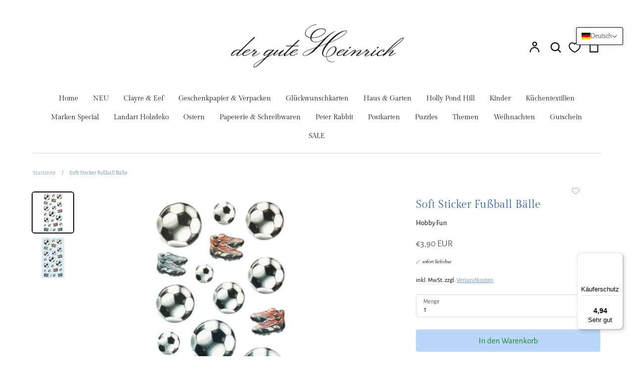

--- FILE ---
content_type: text/javascript; charset=utf-8
request_url: https://derguteheinrich.com/products/soft-sticker-fussball.js
body_size: 513
content:
{"id":4529395368074,"title":"Soft Sticker Fußball Bälle","handle":"soft-sticker-fussball","description":"\u003cp\u003eSoft Sticker Fußball - kreativ sein mit Aufklebern\u003c\/p\u003e\n\u003cp\u003eSticker sind leicht erhaben und fühlen sich \"soft\" an\u003c\/p\u003e\n\u003cp\u003ePackungsgröße 9,5 x 21 cm\u003c\/p\u003e\n\u003cp\u003e1 Blatt Sticker wie abgebildet\u003c\/p\u003e\n\u003cp\u003ekein Kinderspielzeug, verschluckbare Kleinteile, Erstickungsgefahr\u003c\/p\u003e","published_at":"2025-02-18T14:13:44+01:00","created_at":"2020-02-04T01:30:17+01:00","vendor":"Hobby Fun","type":"","tags":["soft sticker aufkleber fussball schuhe sport"],"price":390,"price_min":390,"price_max":390,"available":true,"price_varies":false,"compare_at_price":null,"compare_at_price_min":0,"compare_at_price_max":0,"compare_at_price_varies":false,"variants":[{"id":32063873974410,"title":"Default Title","option1":"Default Title","option2":null,"option3":null,"sku":"G0367H","requires_shipping":true,"taxable":true,"featured_image":null,"available":true,"name":"Soft Sticker Fußball Bälle","public_title":null,"options":["Default Title"],"price":390,"weight":0,"compare_at_price":null,"inventory_management":"shopify","barcode":"","requires_selling_plan":false,"selling_plan_allocations":[]}],"images":["\/\/cdn.shopify.com\/s\/files\/1\/0309\/6261\/4410\/products\/astick11_clipped_rev_1.jpg?v=1593901225","\/\/cdn.shopify.com\/s\/files\/1\/0309\/6261\/4410\/products\/astick11.jpg?v=1593901225"],"featured_image":"\/\/cdn.shopify.com\/s\/files\/1\/0309\/6261\/4410\/products\/astick11_clipped_rev_1.jpg?v=1593901225","options":[{"name":"Title","position":1,"values":["Default Title"]}],"url":"\/products\/soft-sticker-fussball","media":[{"alt":null,"id":9895297286297,"position":1,"preview_image":{"aspect_ratio":1.0,"height":600,"width":600,"src":"https:\/\/cdn.shopify.com\/s\/files\/1\/0309\/6261\/4410\/products\/astick11_clipped_rev_1.jpg?v=1593901225"},"aspect_ratio":1.0,"height":600,"media_type":"image","src":"https:\/\/cdn.shopify.com\/s\/files\/1\/0309\/6261\/4410\/products\/astick11_clipped_rev_1.jpg?v=1593901225","width":600},{"alt":null,"id":6446006501514,"position":2,"preview_image":{"aspect_ratio":1.0,"height":600,"width":600,"src":"https:\/\/cdn.shopify.com\/s\/files\/1\/0309\/6261\/4410\/products\/astick11.jpg?v=1593901225"},"aspect_ratio":1.0,"height":600,"media_type":"image","src":"https:\/\/cdn.shopify.com\/s\/files\/1\/0309\/6261\/4410\/products\/astick11.jpg?v=1593901225","width":600}],"requires_selling_plan":false,"selling_plan_groups":[]}

--- FILE ---
content_type: text/javascript
request_url: https://widgets.trustedshops.com/js/X1061BD90750A38A76E3691106C69D22A.js
body_size: 1381
content:
((e,t)=>{const r={shopInfo:{tsId:"X1061BD90750A38A76E3691106C69D22A",name:"der-gute-Heinrich",url:"derguteheinrich.com",language:"de",targetMarket:"AUT",ratingVariant:"WIDGET",eTrustedIds:{accountId:"acc-553aac4b-874e-4e9e-9394-581a954f3e74",channelId:"chl-54159d65-5a08-4e2d-a822-6bea6522c1ad"},buyerProtection:{certificateType:"CLASSIC",certificateState:"PRODUCTION",mainProtectionCurrency:"EUR",classicProtectionAmount:100,maxProtectionDuration:30,plusProtectionAmount:2e4,basicProtectionAmount:100,firstCertified:"2020-03-19 00:00:00"},reviewSystem:{rating:{averageRating:4.94,averageRatingCount:126,overallRatingCount:363,distribution:{oneStar:0,twoStars:0,threeStars:0,fourStars:8,fiveStars:118}},reviews:[{average:5,buyerStatement:"xxxxxxxxxxxxxxxxxxxxxxxxxxx",rawChangeDate:"2026-01-14T18:20:41.000Z",changeDate:"14.1.2026",transactionDate:"6.1.2026"},{average:5,buyerStatement:"Schnell, verlässlich. faire Preise, hochwertige Artikel, einfach ein Topshop",rawChangeDate:"2025-12-26T11:21:35.000Z",changeDate:"26.12.2025",transactionDate:"18.12.2025"},{average:5,buyerStatement:"Bin sehr zufrieden mit dem liegenden Hirsch, \nSehr feine Arbeit,  bin begeistert",rawChangeDate:"2025-12-20T19:49:08.000Z",changeDate:"20.12.2025",transactionDate:"10.12.2025"}]},features:["SHOP_CONSUMER_MEMBERSHIP","GUARANTEE_RECOG_CLASSIC_INTEGRATION","DISABLE_REVIEWREQUEST_SENDING","MARS_EVENTS","MARS_REVIEWS","MARS_PUBLIC_QUESTIONNAIRE","MARS_QUESTIONNAIRE"],consentManagementType:"OFF",urls:{profileUrl:"https://www.trstd.com/de-at/reviews/derguteheinrich-com",profileUrlLegalSection:"https://www.trstd.com/de-at/reviews/derguteheinrich-com#legal-info",reviewLegalUrl:"https://help.etrusted.com/hc/de/articles/23970864566162"},contractStartDate:"2020-02-26 00:00:00",shopkeeper:{name:"Petra Androsch",street:"Friedrichstr. 193",country:"AT",city:"Piesendorf (Walchen)",zip:"5721"},displayVariant:"full",variant:"full",twoLetterCountryCode:"AT"},"process.env":{STAGE:"prod"},externalConfig:{trustbadgeScriptUrl:"https://widgets.trustedshops.com/assets/trustbadge.js",cdnDomain:"widgets.trustedshops.com"},elementIdSuffix:"-98e3dadd90eb493088abdc5597a70810",buildTimestamp:"2026-01-24T05:30:46.519Z",buildStage:"prod"},a=r=>{const{trustbadgeScriptUrl:a}=r.externalConfig;let i=t.querySelector(`script[src="${a}"]`);i&&t.body.removeChild(i),i=t.createElement("script"),i.src=a,i.charset="utf-8",i.setAttribute("data-type","trustbadge-business-logic"),i.onerror=()=>{throw new Error(`The Trustbadge script could not be loaded from ${a}. Have you maybe selected an invalid TSID?`)},i.onload=()=>{e.trustbadge?.load(r)},t.body.appendChild(i)};"complete"===t.readyState?a(r):e.addEventListener("load",(()=>{a(r)}))})(window,document);